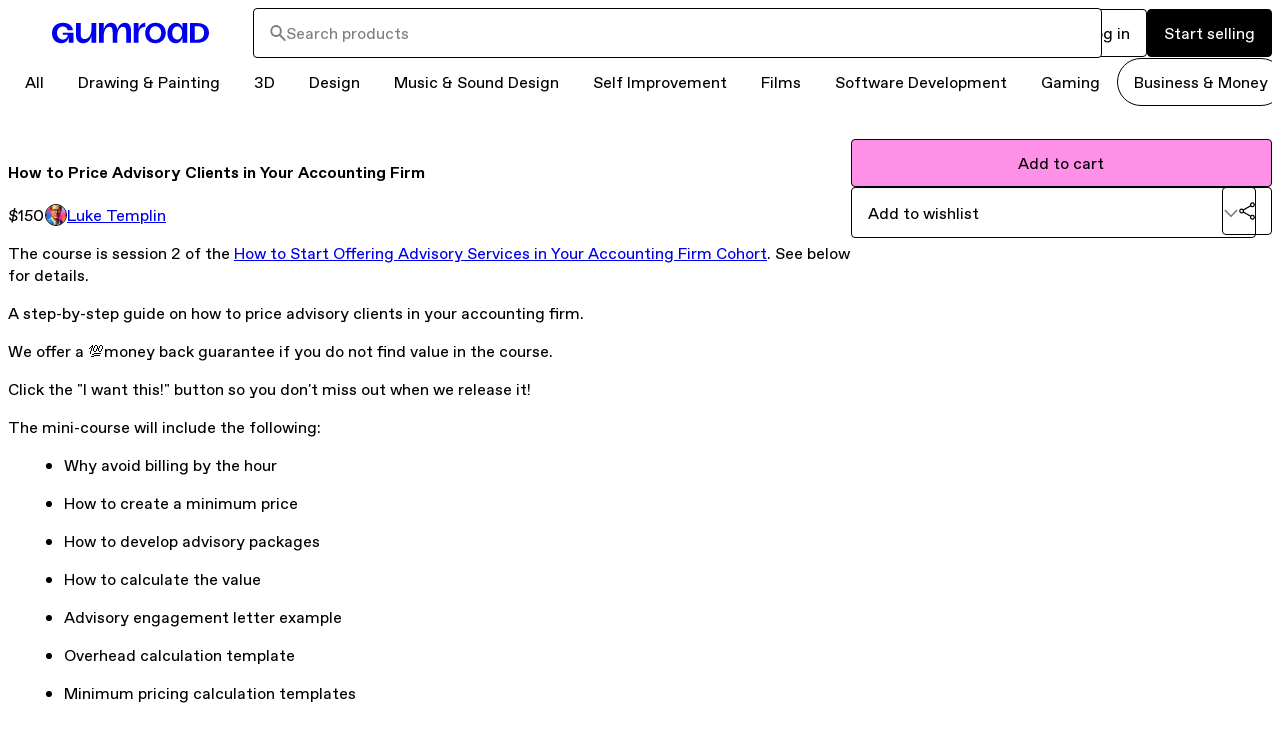

--- FILE ---
content_type: application/javascript
request_url: https://assets.gumroad.com/packs/js/webpack-runtime-dcb9f743a2b9f7b9d652.js
body_size: 4750
content:
(()=>{"use strict";var e,f,a,d,c={},b={};function r(e){var f=b[e];if(void 0!==f)return f.exports;var a=b[e]={id:e,loaded:!1,exports:{}};return c[e].call(a.exports,a,a.exports,r),a.loaded=!0,a.exports}r.m=c,e=[],r.O=(f,a,d,c)=>{if(!a){var b=1/0;for(i=0;i<e.length;i++){a=e[i][0],d=e[i][1],c=e[i][2];for(var t=!0,o=0;o<a.length;o++)(!1&c||b>=c)&&Object.keys(r.O).every((e=>r.O[e](a[o])))?a.splice(o--,1):(t=!1,c<b&&(b=c));if(t){e.splice(i--,1);var n=d();void 0!==n&&(f=n)}}return f}c=c||0;for(var i=e.length;i>0&&e[i-1][2]>c;i--)e[i]=e[i-1];e[i]=[a,d,c]},r.n=e=>{var f=e&&e.__esModule?()=>e.default:()=>e;return r.d(f,{a:f}),f},a=Object.getPrototypeOf?e=>Object.getPrototypeOf(e):e=>e.__proto__,r.t=function(e,d){if(1&d&&(e=this(e)),8&d)return e;if("object"==typeof e&&e){if(4&d&&e.__esModule)return e;if(16&d&&"function"==typeof e.then)return e}var c=Object.create(null);r.r(c);var b={};f=f||[null,a({}),a([]),a(a)];for(var t=2&d&&e;"object"==typeof t&&!~f.indexOf(t);t=a(t))Object.getOwnPropertyNames(t).forEach((f=>b[f]=()=>e[f]));return b.default=()=>e,r.d(c,b),c},r.d=(e,f)=>{for(var a in f)r.o(f,a)&&!r.o(e,a)&&Object.defineProperty(e,a,{enumerable:!0,get:f[a]})},r.f={},r.e=e=>Promise.all(Object.keys(r.f).reduce(((f,a)=>(r.f[a](e,f),f)),[])),r.u=e=>3058===e?"js/3058-5942cd5cdb4f2e15775f.js":8274===e?"js/8274-aa30be491bb869799fd3.js":3936===e?"js/3936-f2dbadfc63a359e9e633.js":4003===e?"js/4003-37c73d751f2e32a63253.js":8055===e?"js/8055-4ebc9173ae37360eaf1b.js":7157===e?"js/7157-d83bbe21c85c71f4b9ea.js":4014===e?"js/4014-1d617ad2714ba8a9b4c4.js":9854===e?"js/9854-1257cb4ac4e1d5cd629d.js":4310===e?"js/4310-d14fcb324fc8f6e3ec5a.js":9495===e?"js/9495-26de6218dd9f4ea30e5d.js":"js/"+e+"-"+{52:"40ea400e001f2dcfa72f",87:"07f6c6530bb57635af64",329:"d3c32daec8341e87f951",365:"21d9783f212885126341",402:"90e4c2d1824fcf55f448",435:"f68a1104cecd5eccd5ce",465:"3d9ba0b10c6e1464c49c",497:"e35c1438363160ead12b",586:"b94d0ec398f78db3ef9a",592:"2dfdb4d8504c0ba3c33d",613:"410dfc14d8cab2e1bb20",715:"93c6a00daa0df81fc4ff",759:"c53a78affa214aea8e88",788:"2fccb2cd5e67f33cc152",928:"da6bcf305cd3b25d954e",944:"d5e2680f297e21ed0730",982:"e1104f652c745adfbbbd",987:"c385554290baaab9dc17",1114:"87d7bbf0fab2d60bef7f",1206:"79487fe85afd7fb6d318",1244:"e497be0e95b403f26bcc",1284:"9007ad1f94927d5188fc",1381:"a08db20e1c3ab0d164b2",1388:"4d88b3747a5206441e8b",1481:"72776d7af627bc61cc97",1492:"32e145eb47e91696f227",1498:"0169d18c60d474201f5f",1516:"a051f74e4881a0567f48",1547:"1d15f407ed703aa4fa66",1597:"21f6efde05ee66d7fa76",1679:"47eff6b26f8cc560978a",1692:"051ac1a8f4e3c35f4919",1786:"18b5a9da7e8f851a1c48",1838:"63b2a71f684a46486859",1904:"c82654a92f7dd20ce136",1917:"47514232443602239a1f",1976:"986af2aed3390545332e",2062:"fde6fb5e563bf11f45cc",2080:"f9fb63b69401f4bbbb48",2215:"92714a182bc067f8a818",2222:"70ac8a96483ba7b02536",2263:"3fb142752d759b40343e",2337:"e8fe88b19bcbf5b43841",2360:"6e3906ff1561955636aa",2365:"f679a8652cfef9ae01bb",2370:"b5b45aef2bde7337ec40",2397:"29ac0dd5c642c43ff8a9",2405:"b55b8df1c588f0df37a8",2417:"a2776a8f76486619cffe",2449:"d63930062fbb42e85538",2647:"c378679dc000db68e48c",2683:"ae0ed4f7c28fd05a19a5",2703:"519b0489b5ea5a6504eb",2711:"edd07e0da67c8027bdb2",2765:"89a53386d7d706abbd52",2877:"f712adac5c76fc163819",2878:"2301961b5817f2cac0d9",2937:"4f10a043aa7bf584655c",2962:"e890a5506f5183b50083",2985:"5d7d509236d6bdba4248",2994:"62e454678a604459e7fd",3075:"faa0a3b6f1d5aa0ba8b0",3121:"2c53b56594984c4636f0",3128:"c3792fc001f66e1b8fc9",3291:"d4e4bc1e012a496bdd57",3293:"e6bd9f9d7a0d9e77732b",3311:"9f939e234ad259a29f66",3534:"125b950464a6e58a94b4",3675:"f9e81f40025ccc68ed6f",3704:"af4e2238d9c0bf158f8b",3761:"6cbc6a73027c6451b1df",3762:"848d1511157a97a13d06",3833:"23e98fdd824744455d03",3846:"4c657dff0c934b3fe272",3919:"0d8dd5b97c7f92c0428f",3968:"8ac5676aa883b3b5527f",3993:"32f9c016f81e704d42b1",4026:"abe6a7524d74fc4773c4",4082:"de4e4f76930fdef9e71e",4105:"ebe2cac675262d600d88",4164:"b3fd0ea82a920106783f",4199:"a8cb65539bca17ccb99f",4247:"d5ae74f929a3c850f4fe",4273:"0780bf7b3ae92b017a70",4336:"1c71ccdace490c8cc269",4345:"a436cf7b96d153a5d4ad",4349:"13fbda90f1269fb3f9ac",4395:"09006ac8539ccac9948d",4409:"71c05d2986e4848b3658",4445:"d45ae0bf2f29966c04dc",4521:"5e87516410bf1abe90ab",4610:"9796186c7ced4c6e668c",4685:"32779d4c46d330feb613",4686:"084bf56ffba69f69a75b",4709:"35846876dee0dda05154",4741:"b7c0189b94fa83325841",4776:"4e1ad74d4aefb3421c8d",4803:"f3c0c1006a9866d1742e",4812:"e7afdf1689e116e239ab",4815:"28850b06fbbb36d0352e",4817:"1277b8a48e2cfad044c8",5048:"e6bc40c1f608ce6f3f0b",5061:"626926b9992909eb6ab8",5226:"07f5c1f363215d05273a",5235:"694e29ca7b3e26382653",5303:"bd317422e4d4311284ad",5315:"ab98e9ad9de4536e74fd",5445:"9d16cf80dd59c4435bc7",5456:"3e168b55c4db5e7c1785",5531:"7f278d5ad76a600fc3ce",5713:"1db1128c88d5e6bff0cc",5798:"862940ee32d3ec3bfaa1",5826:"8982f5c6ac2cd21819d7",5827:"fe7c3e52c2e926f6fb85",5853:"1960eebd840e7805aa89",5904:"ceda0f8e4602b5fd8da1",5991:"8a2923a661f91f281de3",6005:"81688472a3cf08f12b4b",6021:"f4f189b4ff14a1f8a626",6099:"fb62d4a0a0ba07eaff5b",6161:"aaded0d59e5b61687c6a",6179:"1ffac3174d44963fc97d",6214:"76e6fa932e0c1fd0e566",6364:"d939acb5ca5a4504abcf",6396:"07f9b79cce549da32f4a",6454:"4e2e6634cf5a6b4059f6",6486:"dc4b060fae0a5284ba32",6520:"835f8281c46a351431db",6527:"530e0200eec96f29482e",6545:"2d455c3f126943925a77",6585:"093ae7e73ff0bec7618e",6617:"5705e6c919ad04b2d641",6670:"6c63bb79fe0f0740eb03",6701:"88439beb01d86efbb2ab",6718:"cc01a1a7e2188220bcae",6730:"ed4174c4de0fcade494c",6790:"695e015d78a4ef9bc05c",6845:"732d87036dea7887cde1",6859:"4f287e139ba3adfc3959",6883:"93bf6e7f8ee4679e9a7d",6889:"bb1c71429f2fd4c948a4",6916:"628d9618cc7c91a5dbd9",6969:"06a4ce068572d264c5d8",6993:"a7537e29a0dca8d5f194",7008:"20355f54c3675c8f0800",7077:"ba8ad55e62598bbca6d3",7078:"98efdcad2918e99d0ba6",7085:"f53b6edbcbe1bf7473b7",7087:"ee2e11c5f6e449039763",7107:"5ca4a4685c8f66c2a26f",7196:"84c993a6b5c7273bfcdc",7198:"bc09a926e729497947d0",7217:"6b27af29ad25b6f8f3e8",7224:"053e32a1666eeb4158ad",7327:"3dba49af3632f1accb73",7390:"38d7e972f5cc63e2830f",7392:"63baba583fcb4630f0a4",7527:"8f21d82eb60b68a41b49",7616:"65c1688cff4962a585b2",7644:"47eca31cf79d4ac23a0f",7648:"03708ab7e11a318d3553",7771:"f24193753d8693ad881f",7826:"5cfbf4645e4a647f20ba",7872:"4b5ab269b492aa53222d",7921:"8ebe3f1772bde620343b",8123:"a0a0091535f5bff49cb7",8208:"d7e6df3e901e6c72df3b",8211:"3ab014af9e60095db2be",8386:"945dd78a8825ff130db9",8402:"c103c9cba872db84e59a",8459:"bd3bca5fa59dbad0656b",8480:"a0da291cde1c0abf9547",8542:"4a4f31323155ca3ba897",8623:"57b4cdcd152580296dd7",8747:"9f110c1c0bfedd2c736a",8751:"9fb292176f4e139badd6",8761:"5ba0983641e68ccd8a97",8778:"119f27648dcc0e3fe0a5",8792:"51c9c34f254b406a75bb",8890:"69773ec923574693d1aa",8904:"7c9dcc392e961c83108d",8908:"58b175fb588b1b245c21",8966:"c98cf6891270c3e1a6ce",8994:"5e1462cce9c4fc02a7fd",9059:"f97e53fe8b3f925753ff",9084:"24925498c98c5de7d388",9117:"7516fac315159fb0f79b",9226:"8902ce1979332d64781d",9249:"041e4261f8933d2e9bd6",9259:"29adcd8537c04c64e019",9281:"33932e19dc3ecd645556",9318:"0eb8fd9ff3e4ecd8586f",9365:"68ea49f51429c77014cd",9395:"11422e581d08776bd363",9405:"8058a33083a21ad62e0d",9458:"e157c99d13d340d24765",9466:"1503441259ef79202ad8",9468:"9b44a7249dbf78ff1fc6",9681:"083424f5159c48c9781b",9708:"8bef4794a1f195593595",9799:"3e6da6023953d33a03d5",9812:"796a845e5f2e2823cf4b",9841:"76681a46818e5e50bf58",9844:"4b6e97efa1e839dc00d0",9956:"38f58b8120eb26f9f1d9",9977:"896e885227c6d0d4c250"}[e]+".chunk.js",r.miniCssF=e=>{},r.g=function(){if("object"==typeof globalThis)return globalThis;try{return this||new Function("return this")()}catch(e){if("object"==typeof window)return window}}(),r.o=(e,f)=>Object.prototype.hasOwnProperty.call(e,f),d={},r.l=(e,f,a,c)=>{if(d[e])d[e].push(f);else{var b,t;if(void 0!==a)for(var o=document.getElementsByTagName("script"),n=0;n<o.length;n++){var i=o[n];if(i.getAttribute("src")==e){b=i;break}}b||(t=!0,(b=document.createElement("script")).charset="utf-8",b.timeout=120,r.nc&&b.setAttribute("nonce",r.nc),b.src=e),d[e]=[f];var s=(f,a)=>{b.onerror=b.onload=null,clearTimeout(l);var c=d[e];if(delete d[e],b.parentNode&&b.parentNode.removeChild(b),c&&c.forEach((e=>e(a))),f)return f(a)},l=setTimeout(s.bind(null,void 0,{type:"timeout",target:b}),12e4);b.onerror=s.bind(null,b.onerror),b.onload=s.bind(null,b.onload),t&&document.head.appendChild(b)}},r.r=e=>{"undefined"!=typeof Symbol&&Symbol.toStringTag&&Object.defineProperty(e,Symbol.toStringTag,{value:"Module"}),Object.defineProperty(e,"__esModule",{value:!0})},r.nmd=e=>(e.paths=[],e.children||(e.children=[]),e),r.p="https://assets.gumroad.com/packs/",(()=>{var e={7311:0,1475:0};r.f.j=(f,a)=>{var d=r.o(e,f)?e[f]:void 0;if(0!==d)if(d)a.push(d[2]);else if(/^(1475|7311)$/.test(f))e[f]=0;else{var c=new Promise(((a,c)=>d=e[f]=[a,c]));a.push(d[2]=c);var b=r.p+r.u(f),t=new Error;r.l(b,(a=>{if(r.o(e,f)&&(0!==(d=e[f])&&(e[f]=void 0),d)){var c=a&&("load"===a.type?"missing":a.type),b=a&&a.target&&a.target.src;t.message="Loading chunk "+f+" failed.\n("+c+": "+b+")",t.name="ChunkLoadError",t.type=c,t.request=b,d[1](t)}}),"chunk-"+f,f)}},r.O.j=f=>0===e[f];var f=(f,a)=>{var d,c,b=a[0],t=a[1],o=a[2],n=0;if(b.some((f=>0!==e[f]))){for(d in t)r.o(t,d)&&(r.m[d]=t[d]);if(o)var i=o(r)}for(f&&f(a);n<b.length;n++)c=b[n],r.o(e,c)&&e[c]&&e[c][0](),e[c]=0;return r.O(i)},a=globalThis.webpackChunk=globalThis.webpackChunk||[];a.forEach(f.bind(null,0)),a.push=f.bind(null,a.push.bind(a))})(),r.nc=void 0})();
//# sourceMappingURL=webpack-runtime-dcb9f743a2b9f7b9d652.js.map